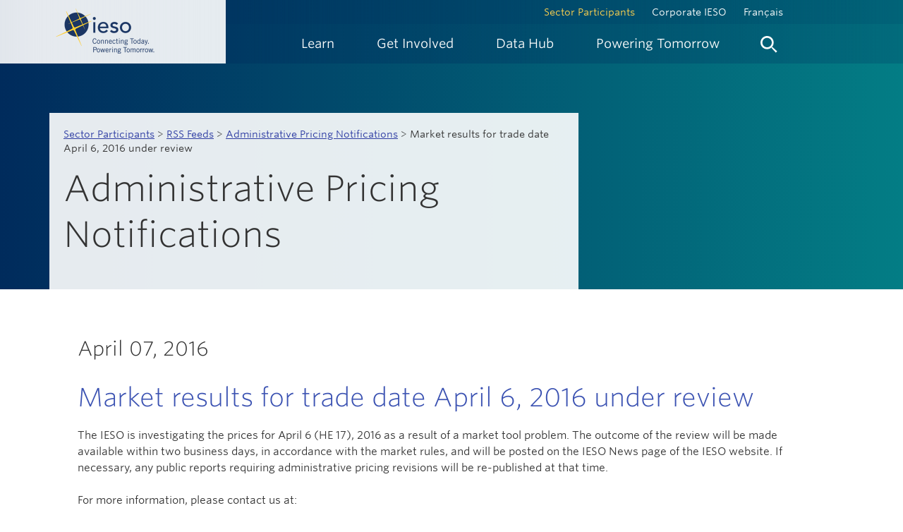

--- FILE ---
content_type: text/html; charset=utf-8
request_url: https://ieso.ca/en/Sector-Participants/RSS-Feeds/Administrative-Pricing/Market-results-for-trade-date-April-6-2016-under-review
body_size: 40790
content:

<!DOCTYPE html>



<html lang="en">

<head>
    <meta charset="utf-8">
    <meta http-equiv="X-UA-Compatible" content="IE=edge">
    <meta name="viewport" content="width=device-width, initial-scale=1.0">
    <link rel="shortcut icon" href="/assets/ieso/img/iesoLogo.ico" type="image/x-icon" />
    

        <title>Market results for trade date April 6, 2016 under review</title>
        <meta name="description" content="" />
        <meta name="keywords" content="" />

    <!-- Google Code would go here -->
    <script type="text/javascript">
        //<![CDATA[
        /**/
        (function () {
            var sz = document.createElement('script'); sz.type = 'text/javascript'; sz.async = true;
            sz.src = '//siteimproveanalytics.com/js/siteanalyze_81061.js';
            var s = document.getElementsByTagName('script')[0]; s.parentNode.insertBefore(sz, s);
        })();
        /**/
        //]]></script>

    <meta name="google-site-verification" content="EzwpmD1lQRO98vCgIbZH_oleOZzDxYLzpMyERusrwso" />
    <!-- Google Tag Manager -->
    <script>
        (function (w, d, s, l, i) {
            w[l] = w[l] || []; w[l].push({
                'gtm.start':
                    new Date().getTime(), event: 'gtm.js'
            }); var f = d.getElementsByTagName(s)[0],
                j = d.createElement(s), dl = l != 'dataLayer' ? '&l=' + l : ''; j.async = true; j.src =
                    'https://www.googletagmanager.com/gtm.js?id=' + i + dl; f.parentNode.insertBefore(j, f);
        })(window, document, 'script', 'dataLayer', 'GTM-MH54LR7');</script>
    <!-- End Google Tag Manager -->


    
    
    
    
    
    
    
    

    <!-- HTML5 shim and Respond.js IE8 support of HTML5 elements and media queries -->
    <!--[if lt IE 9]>
        <script src="/assets/bootstrap/libs/html5shiv.js"></script>
        <script src="/assets/bootstrap/libs/respond.min.js"></script>
    <![endif]-->
    
    <link href="/assets/bootstrap/rtestylesheet.css" rel="stylesheet" type="text/css" />
    <link href="/bundles/ieso/css?v=xfXmPKPp8v39JdO5KIMPby60B3Yw7ih4Eq8ISrLINtI1" rel="stylesheet"/>



    


    <script src="/bundles/ieso/jquery?v=X-3mTHNrEvSuM4DsO8U_OH0qSFUYxORSFOY6o12p8QE1"></script>




</head>

<body class="ieso-linear-gradient ">
    <!-- Skip links for screen readers -->

    <a class="sr-only" title="Skip main navigation links" href="#maincontent">Skip Links</a>

    
    

    


<div class="contentblock ">


    
<header id="ieso-header">
	<a href="#ieso-page-content" class="skip">Skip to content</a>
	<div id="ieso-header-container">
        <div id="ieso-header-left">          

                    <a title="Home" href="/" class="ieso-logo">
                        <img src="/-/media/Images/IESO/Logo/ieso-logo-lrg.png?la=en&amp;h=180&amp;w=340&amp;hash=6F2D0AFE2CDEABD45F3C49AE01B956C6" alt="IESO Connecting Today. Powering Tomorrow." />
                    </a>

        </div>
		<div id="ieso-nav-mobile">
			<!-- main nav controls for mobile -->
			<a href="#menu" title="Menu" class="ieso-mobile-link">
				<span class="ieso-nav-item">Menu</span>
			</a>
			<a href="#search" title="Search" class="ieso-mobile-link">
				<span class="ieso-nav-search">
					<img src="/assets/ieso/img/icons/icon_search.svg" alt="Search">
				</span>
			</a>
			<div class="ieso-nav-close clearfix">
				<!-- sub nav controls for mobile -->
				<a href="#back" title="Back" class="ieso-nav-back">Back</a>
				<a href="#close" class="ieso-close" title="close">
					<img src="/assets/ieso/img/icons/icon_close.svg" alt="close">
				</a>
			</div>
		</div>
		<div id="ieso-header-right">
			

<div id="ieso-nav-top" class="clearfix">
    <div class="ieso-top-links">
            <a class="active" href="/Sector-Participants">Sector Participants</a>
            <a class="" href="/Corporate-IESO">Corporate IESO</a>
            <a class="" href="/francais"> Fran&#231;ais</a>
    </div>
</div>

			

<nav id="ieso-navigation" class="clearfix">
    <ul id="ieso-main-navigation" role="menubar">
                <li role="menuitem" class=" ">

                    <a href="javascript:void(0);" title="Learn" class="ieso-nav-link">
                        <span class="ieso-nav-item">Learn</span>
                    </a>

                        <div class="ieso-nav">
                            <div class="ieso-nav-content">
                                <div class="container">
                                    <div class="row">
                                        <div class="col-md-6">
                                                <div class="ieso-nav-head">
                                                    <span class="nav-heading">Learn</span>
                                                </div>
                                        </div>
                                        <div class="col-md-6">
                                            <div class="ieso-nav-close">
                                                <a href="#" class="ieso-close" title="close"><img src="/assets/ieso/img/icons/icon_close.svg" alt="close"></a>
                                            </div>
                                        </div>
                                    </div>
                                    <div class="row">
                                        <div class="col-md-12">
                                            <div class="ieso-nav-body">


                                                <ul class="ieso-nav-list">

                                                                <li>

                                                                        <a href="" class="ieso-nav-lead">


                                                                            About the IESO

                                                                        </a>


                                                                            <a href="/Learn/About-the-IESO/Managing-the-Power-System">
Managing the Power System                                                                            </a>
                                                                            <a href="/Learn/About-the-IESO/Overseeing-the-Electricity-Market">
Overseeing the Electricity Market                                                                            </a>
                                                                            <a href="/Learn/About-the-IESO/Planning-for-the-Future">
Planning for the Future                                                                            </a>
                                                                            <a href="/Learn/About-the-IESO/Engaging-Communities">
Engaging Communities                                                                            </a>
                                                                            <a href="/Learn/About-the-IESO/Working-with-Our-Sector-Partners">
Working with Our Sector Partners                                                                            </a>


                                                                </li>
                                                                <li>

                                                                        <a href="" class="ieso-nav-lead">


                                                                            Ontario&#39;s Electricity Grid

                                                                        </a>


                                                                            <a href="/Learn/Ontario-Electricity-Grid/Supply-Mix-and-Generation">
Supply Mix and Generation                                                                            </a>
                                                                            <a href="/Learn/Ontario-Electricity-Grid/Distributed-Energy-Resources">
Distributed Energy Resources                                                                            </a>
                                                                            <a href="/Learn/Ontario-Electricity-Grid/Imports-and-Exports">
Imports and Exports                                                                            </a>
                                                                            <a href="/Learn/Ontario-Electricity-Grid/Energy-Efficiency">
Energy Efficiency                                                                            </a>
                                                                            <a href="/Learn/Ontario-Electricity-Grid/Demand-Response">
Demand Response                                                                            </a>
                                                                            <a href="/Learn/Ontario-Electricity-Grid/Energy-Storage">
Energy Storage                                                                            </a>
                                                                            <a href="/Learn/Ontario-Electricity-Grid/Hydrogen">
Hydrogen                                                                            </a>
                                                                            <a href="/Learn/Ontario-Electricity-Grid/Cyber-Security">
Cyber Security                                                                            </a>


                                                                </li>
                                                                <li>

                                                                        <a href="" class="ieso-nav-lead">


                                                                            The Evolving Grid

                                                                        </a>


                                                                            <a href="/Learn/The-Evolving-Grid/Securing-New-Energy-Supply">
Securing New Energy Supply                                                                            </a>
                                                                            <a href="/Learn/The-Evolving-Grid/Planning-the-Electricity-System">
Planning the Electricity System                                                                            </a>
                                                                            <a href="/Learn/The-Evolving-Grid/Decarbonizing-the-Electricity-Sector">
Decarbonizing the Electricity Sector                                                                            </a>
                                                                            <a href="/Learn/The-Evolving-Grid/Decarbonizing-Ontario-Economy">
Decarbonizing Ontario&#39;s Economy                                                                            </a>


                                                                </li>
                                                                <li>

                                                                        <a href="" class="ieso-nav-lead">


                                                                            Electricity Pricing Explained

                                                                        </a>


                                                                            <a href="/Learn/Electricity-Pricing-Explained/The-Value-of-Electricity-Markets">
The Value of Electricity Markets                                                                            </a>
                                                                            <a href="/Learn/Electricity-Pricing-Explained/The-Ontario-Price">
The Ontario Price                                                                            </a>
                                                                            <a href="/Learn/Electricity-Pricing-Explained/Global-Adjustment">
Global Adjustment                                                                            </a>
                                                                            <a href="/Learn/Electricity-Pricing-Explained/Residents-and-Small-Businesses">
Pricing for Residents and Small Businesses                                                                            </a>
                                                                            <a href="/Learn/Electricity-Pricing-Explained/Medium-and-Large-Businesses">
Pricing for Medium and Large Businesses                                                                            </a>


                                                                </li>
                                                                <li>

                                                                        <a href="" class="ieso-nav-lead">


                                                                            Electricity Facts and Tools

                                                                        </a>


                                                                            <a href="/Learn/Electricity-Facts-and-Tools/Electricity-Facts">
Electricity Facts                                                                            </a>
                                                                            <a href="/Learn/Electricity-Facts-and-Tools/Helpful-Tools">
Helpful Tools                                                                            </a>
                                                                            <a href="/Learn/Electricity-Facts-and-Tools/Electricity-Explained-Video-Series">
Electricity Explained Video Series                                                                            </a>
                                                                            <a href="/Learn/Electricity-Facts-and-Tools/Helpful-Tools/Find-Your-LDC">
Find Your Local Distribution Company                                                                            </a>


                                                                </li>
                                                </ul>

                                            </div>
                                        </div>
                                    </div>
                                </div>
                            </div>
                        </div>

                </li>
                <li role="menuitem" class=" ">

                    <a href="javascript:void(0);" title="Get Involved" class="ieso-nav-link">
                        <span class="ieso-nav-item">Get Involved</span>
                    </a>

                        <div class="ieso-nav">
                            <div class="ieso-nav-content">
                                <div class="container">
                                    <div class="row">
                                        <div class="col-md-6">
                                                <div class="ieso-nav-head">
                                                    <span class="nav-heading">Get Involved</span>
                                                </div>
                                        </div>
                                        <div class="col-md-6">
                                            <div class="ieso-nav-close">
                                                <a href="#" class="ieso-close" title="close"><img src="/assets/ieso/img/icons/icon_close.svg" alt="close"></a>
                                            </div>
                                        </div>
                                    </div>
                                    <div class="row">
                                        <div class="col-md-12">
                                            <div class="ieso-nav-body">


                                                <ul class="ieso-nav-list">

                                                                <li>

                                                                        <a href="/Get-Involved/Energy-Efficiency/Energy-Efficiency-for-Homes" class="ieso-nav-lead">


                                                                            Energy Efficiency for Homes and Business

                                                                                <span class="ieso-callout-sub">
                                                                                    There are many ways to participate in energy efficiency efforts - learn how.
                                                                                </span>
                                                                        </a>




                                                                </li>
                                                                <li>

                                                                        <a href="/Get-Involved/Regional-Planning" class="ieso-nav-lead">


                                                                            Regional Planning

                                                                                <span class="ieso-callout-sub">
                                                                                    Get involved with power planning for your region.
                                                                                </span>
                                                                        </a>




                                                                </li>
                                                                <li>

                                                                        <a href="/Get-Involved/Bulk-Planning" class="ieso-nav-lead">


                                                                            Bulk Planning

                                                                                <span class="ieso-callout-sub">
                                                                                    Investing in energy efficiency provides opportunities beyond energy savings.
                                                                                </span>
                                                                        </a>




                                                                </li>
                                                                <li>

                                                                        <a href="/Get-Involved/Innovation" class="ieso-nav-lead">


                                                                            Innovation

                                                                                <span class="ieso-callout-sub">
                                                                                    Find out what the IESO is doing to enable innovation in support of its mandate.
                                                                                </span>
                                                                        </a>




                                                                </li>
                                                                <li>

                                                                        <a href="/Get-Involved/Indigenous-Relations" class="ieso-nav-lead">


                                                                            Indigenous Relations

                                                                                <span class="ieso-callout-sub">
                                                                                    Indigenous communities are increasingly playing an active role in Ontario's energy sector.
                                                                                </span>
                                                                        </a>




                                                                </li>
                                                                <li>

                                                                        <a href="/Get-Involved/microfit/Overview" class="ieso-nav-lead">


                                                                            microFIT Program

                                                                                <span class="ieso-callout-sub">
                                                                                    Updates and resources for Ontario's microFIT Program are available here.
                                                                                </span>
                                                                        </a>




                                                                </li>
                                                                <li>

                                                                        <a href="/Sector-Participants/Engagement-Initiatives" class="ieso-nav-lead">


                                                                            Stakeholder Engagement

                                                                                <span class="ieso-callout-sub">
                                                                                    Provide input and feedback on proposed changes affecting Ontario's electricity&nbsp;sector.
                                                                                </span>
                                                                        </a>




                                                                </li>
                                                                <li>

                                                                        <a href="/Get-Involved/Community-Engagement" class="ieso-nav-lead">


                                                                            Community Engagement

                                                                                <span class="ieso-callout-sub">
                                                                                    Engaging with communities is an important part of maintaining a reliable electricity supply, now and in the future.
                                                                                </span>
                                                                        </a>




                                                                </li>
                                                                <li>

                                                                        <a href="/Get-Involved/Decarbonization-Hub" class="ieso-nav-lead">


                                                                            Decarbonization Hub

                                                                                <span class="ieso-callout-sub">
                                                                                    Preparing an orderly transition from natural gas generation to other forms of non-emitting supply.
                                                                                </span>
                                                                        </a>




                                                                </li>
                                                </ul>

                                            </div>
                                        </div>
                                    </div>
                                </div>
                            </div>
                        </div>

                </li>
                <li role="menuitem" class=" ">

                    <a href="javascript:void(0);" title="Data Hub" class="ieso-nav-link">
                        <span class="ieso-nav-item">Data Hub</span>
                    </a>

                        <div class="ieso-nav">
                            <div class="ieso-nav-content">
                                <div class="container">
                                    <div class="row">
                                        <div class="col-md-6">
                                                <div class="ieso-nav-head">
                                                    <span class="nav-heading">Data Hub</span>
                                                </div>
                                        </div>
                                        <div class="col-md-6">
                                            <div class="ieso-nav-close">
                                                <a href="#" class="ieso-close" title="close"><img src="/assets/ieso/img/icons/icon_close.svg" alt="close"></a>
                                            </div>
                                        </div>
                                    </div>
                                    <div class="row">
                                        <div class="col-md-12">
                                            <div class="ieso-nav-body">


<div class="row powerdata-megamenu">
<div class="col-md-9">
<a href="/market-data" class="ieso-nav-callout ieso-callout-article">
<span class="ieso-callout-content">
<span class="ieso-callout-heading">Market Data</span>
<span class="ieso-callout-sub">Data and visuals of provincial/local prices for day-ahead and real-time markets, plus provincial/zonal demands.</span>
</span>
</a>
</div>
<div class="col-md-4">
<a href="/power-data" class="ieso-nav-callout ieso-callout-article">
<span class="ieso-callout-heading">Power Data</span>
<span class="ieso-callout-sub">Snapshot of key demand, supply and price information for Ontario. </span>

</a>
</div>
</div>
                                                <ul class="ieso-nav-list">

                                                                <li>

                                                                        <a href="/Power-Data/Data-Directory" class="ieso-nav-lead">


                                                                            Data Directory

                                                                                <span class="ieso-callout-sub">
                                                                                    A collection of all reports provided on the IESO Public Reports site as well as access to historical data.
                                                                                </span>
                                                                        </a>




                                                                </li>
                                                                <li>

                                                                        <a href="/Power-Data/Monthly-Market-Report" class="ieso-nav-lead">


                                                                            Monthly Market Reports

                                                                                <span class="ieso-callout-sub">
                                                                                    Monthly summaries of market activity.
                                                                                </span>
                                                                        </a>




                                                                </li>
                                                                <li>

                                                                        <a href="/Sector-Participants/Settlements/Peak-Tracker" class="ieso-nav-lead">


                                                                            Peak Tracker

                                                                                <span class="ieso-callout-sub">
                                                                                    Follow the Peak Tracker to monitor forecasted Ontario demand for the next 24 hours.
                                                                                </span>
                                                                        </a>




                                                                </li>
                                                                <li>

                                                                        <a href="/Power-Data/Demand-Overview" class="ieso-nav-lead">


                                                                            Demand Overview

                                                                                <span class="ieso-callout-sub">
                                                                                    Read more about Ontario&rsquo;s electricity demand records, forecasts and related real-time reports.
                                                                                </span>
                                                                        </a>




                                                                </li>
                                                                <li>

                                                                        <a href="/Power-Data/Supply-Overview" class="ieso-nav-lead">


                                                                            Supply Overview

                                                                                <span class="ieso-callout-sub">
                                                                                    Get current and historical data for Ontario&rsquo;s transmission and distribution level supply and yearly import/export data.
                                                                                </span>
                                                                        </a>




                                                                </li>
                                                                <li>

                                                                        <a href="/Power-Data/Price-Overview" class="ieso-nav-lead">


                                                                            Price Overview

                                                                                <span class="ieso-callout-sub">
                                                                                    Learn how electricity prices are determined in Ontario&rsquo;s electricity market, including global adjustment rates and time-of-use.
                                                                                </span>
                                                                        </a>




                                                                </li>
                                                </ul>

                                            </div>
                                        </div>
                                    </div>
                                </div>
                            </div>
                        </div>

                </li>
                <li role="menuitem" class=" ">
                    <a href="/powering-tomorrow" title="Powering Tomorrow" class="ieso-nav-link-pt">
                        <span class="ieso-nav-item" onmouseover="this.style.color='#FFD24E'" onMouseOut="this.style.color='#fffffe'">Powering Tomorrow</span>
                    </a>
                </li>
        <li role="menuitem" class="search">
            <a href="#" title="Search" class="ieso-nav-link">
                <span class="ieso-nav-search">
                    <img src="/assets/ieso/img/icons/icon_search.svg" alt="Search">
                </span>
            </a>
            <div class="ieso-nav">
                <div class="ieso-nav-content">
                    <div class="container">
                        <div class="ieso-nav-body">
                            <div class="row">
                                <div class="col-md-6">
                                    &nbsp;
                                </div>
                                <div class="col-md-6">
                                    <div class="ieso-nav-close">
                                        <a href="#" class="ieso-close" title="close"><img src="/assets/ieso/img/icons/icon_close.svg" alt="close"></a>
                                    </div>
                                </div>
                            </div>
                            <div class="row">
                                <div class="col-md-12">
                                    <div class="ieso-search-box">
    
	<label class="label-heading">Search IESO.ca</label>
    <script>
        (function () {
            var cx = '002629981176120676867:kta9nqaj3vo';
            var gcse = document.createElement('script');
            gcse.type = 'text/javascript';
            gcse.async = true;
            gcse.src = 'https://cse.google.com/cse.js?cx=' + cx;
            var s = document.getElementsByTagName('script')[0];
            s.parentNode.insertBefore(gcse, s);
        }
        )();
    </script>

    <gcse:search></gcse:search>

    

</div>
                                </div>
                            </div>
                        </div>
                    </div>
                </div>
            </div>
        </li>
    </ul>
</nav>
		</div>
	</div>

</header>
</div>
    <div id="ieso-page-content">
        
<div class="ieso-page-lead">
	<div class="container">
		<div class="row">
			<div class="col-md-8">
				<div class="ieso-alpha-wht ieso-pad-20">
					<div id="ieso-breadcrumb" class="">
            <a href="/sector-participants">Sector Participants</a>             <span class="separator"> > </span>             <a href="/sector-participants/rss-feeds">RSS Feeds</a>             <span class="separator"> > </span>             <a href="/sector-participants/rss-feeds/administrative-pricing">Administrative Pricing Notifications</a>             <span class="separator"> > </span> Market results for trade date April 6, 2016 under review</div>


						<h1>Administrative Pricing Notifications</h1>
				</div>
			</div>
		</div>
	</div>
</div>
<div id="maincontent" class="ieso-wht ">
    <div class="container">
        <div id="ieso-page-well">
            
<h3 class="date">


April 07, 2016
   
    

</h3>

<h2>Market results for trade date April 6, 2016 under review</h2>

<div class="bodyContent">
    <p>The IESO is investigating  the prices for April 6 (HE 17), 2016 as a result of a market tool problem. The  outcome of the review will be made available within two business days, in  accordance with the market rules, and will be posted on the IESO News page of  the IESO website. If necessary, any public reports requiring administrative  pricing revisions will be re-published at that time.<br>
<br>
For more information, please contact us at:<br>
<a href="mailto:customer.relations@ieso.ca">customer.relations@ieso.ca</a> <br>
Tel: 905-403-6900<br>
Toll Free: 1-888-448-7777 x3</p><br />
</div>

<h4></h4>
            
            
        </div>
    </div>
</div>
    </div>
    


<div class="contentblock ">


    

<footer id="ieso-page-footer" class="">
	<div id="ieso-footer" style="background-image: url('/-/media/images/ieso/footer/footer-landscape.png?la=en&hash=3FF5FDB14C721DBACD72D77B638E4D4AE746599A')">
		<div class="ieso-footer-content">
			<div class="container">
				<div class="row">
					<div class="col-sm-7">
						

<div class="sidebarBlock richText ">
    <style>
    #ieso-footer .iesocustom_footerlinks a:link { text-decoration: underline; background-color: rgb(0, 43, 92); color: rgb( 255,255,255);}
    #ieso-footer .iesocustom_footerlinks a:hover {  text-decoration: none;  }
</style>
<div class="row iesocustom_footerlinks">
<div class="col-xs-6 col-md-4">
<a class="ieso-footer-link" href="/Corporate-IESO/Contact">Contact</a></div>
<div class="col-xs-6 col-md-4">
<a class="ieso-footer-link" href="/Document-Library">Document Library</a></div>
<div class="col-xs-6 col-md-4">
<a rel="noopener noreferrer" target="_blank" href="https://careers.ieso.ca/" class="ieso-footer-link">Careers</a></div>
<div class="col-xs-6 col-md-4">
<a class="ieso-footer-link" href="/Power-Data/Data-Directory" target="_blank">IESO Public Reports</a></div>
<div class="col-xs-6 col-md-4">
<a rel="noopener noreferrer" target="_blank" href="https://www.saveonenergy.ca/" class="ieso-footer-link">SaveOnEnergy.ca</a></div>
<div class="col-xs-6 col-md-4">
<a class="ieso-footer-link" href="/Corporate-IESO/Media/Overview">Media</a></div></div>
</div>
					</div>
					<div class="col-sm-5">
						

<div class="sidebarBlock richText ">
    <a class="ieso-footer-link ieso-subscribe-link" href="/subscribe">Subscribe to News and Updates</a>
<div class="ieso-social">
<a rel="noopener noreferrer" href="https://www.linkedin.com/company/ieso" target="_blank"><img alt="IESO on Linkedin" src="/-/media/Images/IESO/Footer/Social/linkedin.svg" /></a>
&nbsp;
<a rel="noopener noreferrer" href="https://www.instagram.com/ontarioieso/" target="_blank"><img height="20" alt="IESO on Instagram" src="/-/media/Images/IESO/Footer/Social/instagram-logo.svg" /></a>
</div>
</div>
					</div>
				</div>
			</div>
		</div>
		<div class="ieso-footer-bottom">
			<div class="container">
				<div class="row">
					<div class="col-md-7">
						

<div class="sidebarBlock richText ">
    <p><small>Copyright &copy; 2026 Independent Electricity System Operator</small></p>
</div>
					</div>
					<div class="col-md-5">
						

<div class="sidebarBlock richText ">
    <p class="iesocustom_footerlinks"><small><a href="/Terms-of-Use">Terms of Use</a>&nbsp;&nbsp;|&nbsp;&nbsp;<a href="/Privacy">Privacy</a>&nbsp;&nbsp;|&nbsp; &nbsp;<a href="/Corporate-IESO/Corporate-Accountability/Accessibility">Accessibility</a></small></p>
</div>
					</div>
				</div>
			</div>
		</div>
	</div>
</footer>
</div>

    



    <script src="/bundles/ieso/js?v=Mnv78EIuSIqs2LSbTmYKzG88HhdC-q5Lmf8zjse4IwI1"></script>


    <script type="text/javascript">
        _linkedin_partner_id = "1648690";
        window._linkedin_data_partner_ids = window._linkedin_data_partner_ids || [];
        window._linkedin_data_partner_ids.push(_linkedin_partner_id);
    </script>
    <script type="text/javascript">
        (function () {
            var s = document.getElementsByTagName("script")[0];
            var b = document.createElement("script");
            b.type = "text/javascript"; b.async = true;
            b.src = "https://snap.licdn.com/li.lms-analytics/insight.min.js";
            s.parentNode.insertBefore(b, s);
        })();
    </script>
    <noscript>
        <img height="1" width="1" style="display:none;" alt="" src="https://px.ads.linkedin.com/collect/?pid=1648690&fmt=gif" />
    </noscript>

    <!-- Meta Pixel Code -->
    <script>
        !function (f, b, e, v, n, t, s) {
            if (f.fbq) return; n = f.fbq = function () {
                n.callMethod ?
                    n.callMethod.apply(n, arguments) : n.queue.push(arguments)
            };
            if (!f._fbq) f._fbq = n; n.push = n; n.loaded = !0; n.version = '2.0';
            n.queue = []; t = b.createElement(e); t.async = !0;
            t.src = v; s = b.getElementsByTagName(e)[0];
            s.parentNode.insertBefore(t, s)
        }(window, document, 'script',
            'https://connect.facebook.net/en_US/fbevents.js');
        fbq('init', '1498363450647541');
        fbq('track', 'PageView');
    </script>
    <noscript>
        <img alt="meta analytics" height="1" width="1" style="display:none"
             src="https://www.facebook.com/tr?id=1498363450647541&ev=PageView&noscript=1" />
    </noscript>
    <!-- End Meta Pixel Code -->

</body>

</html>

--- FILE ---
content_type: image/svg+xml
request_url: https://ieso.ca/assets/ieso/img/icons/icon_search.svg
body_size: 5497
content:
<?xml version="1.0" encoding="utf-8"?>
<!-- Generator: Adobe Illustrator 19.2.1, SVG Export Plug-In . SVG Version: 6.00 Build 0)  -->
<svg version="1.1" xmlns="http://www.w3.org/2000/svg" xmlns:xlink="http://www.w3.org/1999/xlink" x="0px" y="0px"
	 viewBox="0 0 30 30" style="enable-background:new 0 0 30 30;" xml:space="preserve">
<style type="text/css">
	.st0{display:none;}
	.st1{display:inline;fill:none;stroke:#000000;stroke-width:2;stroke-linejoin:round;stroke-miterlimit:10;}
	.st2{display:inline;fill-rule:evenodd;clip-rule:evenodd;fill:none;}
	.st3{display:inline;}
	.st4{display:inline;fill-rule:evenodd;clip-rule:evenodd;}
	
		.st5{display:inline;fill-rule:evenodd;clip-rule:evenodd;fill:none;stroke:#000000;stroke-width:2;stroke-linejoin:round;stroke-miterlimit:10;}
	.st6{fill-rule:evenodd;clip-rule:evenodd;fill:none;stroke:#000000;stroke-width:2;stroke-linejoin:round;stroke-miterlimit:10;}
	
		.st7{display:inline;fill-rule:evenodd;clip-rule:evenodd;fill:none;stroke:#000000;stroke-width:1.5;stroke-linejoin:round;stroke-miterlimit:10;}
	
		.st8{display:inline;fill-rule:evenodd;clip-rule:evenodd;stroke:#000000;stroke-width:2;stroke-linejoin:round;stroke-miterlimit:10;}
	.st9{display:inline;fill-rule:evenodd;clip-rule:evenodd;fill:#FFFFFF;}
	.st10{fill:#FFFFFF;}
</style>
<g id="guides">
	<g id="guide">
	</g>
</g>
<g id="chevron.right" class="st0">
	<polyline class="st1" points="12,7 20,15 12,23 	"/>
	<rect class="st2" width="30" height="30"/>
</g>
<g id="chevron.left" class="st0">
	<polyline class="st1" points="18,7 10,15 18,23 	"/>
	<rect class="st2" width="30" height="30"/>
</g>
<g id="help" class="st0">
	<g class="st3">
		<path d="M15.4,15.7l-0.2,2.1L14,18.1l-0.3-3.5l0.5-0.2c2.3-1,3.3-1.7,3.3-3c0-1.3-0.9-2.1-2.5-2.1c-1.7,0-3,0.8-4.1,1.7l-0.3-1.9
			c1.3-1.1,2.8-1.6,4.4-1.6c2.8,0,4.5,1.4,4.5,3.9C19.5,13.7,17.7,14.7,15.4,15.7z M13.5,22.5V20h2.1v2.5H13.5z"/>
	</g>
	<rect class="st2" width="30" height="30"/>
</g>
<g id="close" class="st0">
	<rect x="14" y="5.1" transform="matrix(0.7071 -0.7071 0.7071 0.7071 -6.2132 15)" class="st3" width="2" height="19.8"/>
	<rect x="5.1" y="14" transform="matrix(0.7071 -0.7071 0.7071 0.7071 -6.2132 15)" class="st3" width="19.8" height="2"/>
	<rect class="st2" width="30" height="30"/>
</g>
<g id="add" class="st0">
	<rect x="14" y="6" class="st3" width="2" height="18"/>
	<rect x="6" y="14" class="st3" width="18" height="2"/>
	<rect class="st2" width="30" height="30"/>
</g>
<g id="subtract" class="st0">
	<rect x="6" y="14" class="st3" width="18" height="2"/>
	<rect class="st2" width="30" height="30"/>
</g>
<g id="check" class="st0">
	<polyline class="st1" points="7,15 12,20 23,9 	"/>
	<rect class="st2" width="30" height="30"/>
</g>
<g id="like" class="st0">
	<path class="st4" d="M15,11.3c-0.9-5.3-9-6.1-9,0C6,17.4,15,24,15,24s9-6.6,9-12.7C24,5.2,15.9,6,15,11.3z"/>
	<rect class="st2" width="30" height="30"/>
</g>
<g id="share" class="st0">
	<polyline class="st5" points="23,17 23,23 7,23 7,7 13,7 	"/>
	<g class="st3">
		<polyline class="st6" points="15,6 24,6 24,15 		"/>
		<line class="st6" x1="24" y1="6" x2="15" y2="15"/>
	</g>
	<rect class="st2" width="30" height="30"/>
</g>
<g id="right.arrow" class="st0">
	<polyline class="st5" points="15,7 23,15 15,23 	"/>
	<line class="st5" x1="23" y1="15" x2="6" y2="15"/>
	<rect class="st2" width="30" height="30"/>
</g>
<g id="left.arrow" class="st0">
	<polyline class="st5" points="15,7 7,15 15,23 	"/>
	<line class="st5" x1="7" y1="15" x2="24" y2="15"/>
	<rect class="st2" width="30" height="30"/>
</g>
<g id="up.arrow" class="st0">
	<polyline class="st5" points="23,15 15,23 7,15 	"/>
	<line class="st5" x1="15" y1="23" x2="15" y2="6"/>
	<rect class="st2" width="30" height="30"/>
</g>
<g id="down.arrow" class="st0">
	<polyline class="st5" points="7,15 15,7 23,15 	"/>
	<line class="st5" x1="15" y1="7" x2="15" y2="24"/>
	<rect class="st2" width="30" height="30"/>
</g>
<g id="home" class="st0">
	<polyline class="st7" points="24,15 15,7 6,15 	"/>
	<polygon class="st4" points="15,10 8,16.1 8,24 13,24 13,18 17,18 17,24 22,24 22,16.1 	"/>
	<rect class="st2" width="30" height="30"/>
</g>
<g id="play" class="st0">
	<polygon class="st4" points="12,11 19,15 12,19 	"/>
	<rect x="5" y="7" class="st5" width="20" height="16"/>
	<rect class="st2" width="30" height="30"/>
</g>
<g id="download" class="st0">
	<line class="st5" x1="15" y1="6" x2="15" y2="17"/>
	<polyline class="st5" points="10,13 15,18 20,13 	"/>
	<polyline class="st5" points="7,18 7,23 23,23 23,18 	"/>
	<rect class="st2" width="30" height="30"/>
</g>
<g id="document" class="st0">
	<polygon class="st5" points="23,25 7,25 7,5 18,5 23,10 	"/>
	<polygon class="st8" points="18,5 18,10 23,10 	"/>
	<line class="st5" x1="10" y1="15" x2="20" y2="15"/>
	<line class="st5" x1="10" y1="19" x2="17" y2="19"/>
	<rect class="st2" width="30" height="30"/>
</g>
<g id="location" class="st0">
	<path class="st4" d="M15,5c-3.9,0-7,3.1-7,7c0,0,0,6,7,13c7-7,7-13,7-13C22,8.1,18.9,5,15,5z"/>
	<circle class="st9" cx="15" cy="12" r="5"/>
	<rect class="st2" width="30" height="30"/>
</g>
<g id="down.triangle" class="st0">
	<path class="st3" d="M6,12h18l-8.3,8.7c-0.4,0.4-1,0.4-1.4,0L6,12z"/>
	<rect class="st2" width="30" height="30"/>
</g>
<g id="search">
	<path class="st10" d="M19,18c-0.4,0-0.6-0.1-0.8-0.3c1.1-1.2,1.8-2.9,1.8-4.7c0-3.9-3.1-7-7-7s-7,3.1-7,7s3.1,7,7,7
		c1.8,0,3.4-0.7,4.7-1.8c0.2,0.2,0.3,0.4,0.3,0.8l4.3,4.7l1.4-1.4L19,18z M13,18c-2.8,0-5-2.2-5-5s2.2-5,5-5s5,2.2,5,5
		S15.8,18,13,18z"/>
</g>
</svg>


--- FILE ---
content_type: image/svg+xml
request_url: https://ieso.ca/-/media/Images/IESO/Footer/Social/linkedin.svg
body_size: 2045
content:
<?xml version="1.0" encoding="UTF-8" standalone="no"?>
<svg width="20px" height="20px" viewBox="0 0 20 20" version="1.1" xmlns="http://www.w3.org/2000/svg" xmlns:xlink="http://www.w3.org/1999/xlink">
    <!-- Generator: Sketch 39.1 (31720) - http://www.bohemiancoding.com/sketch -->
    <title>Fill 1</title>
    <desc>Created with Sketch.</desc>
    <defs></defs>
    <g id="Symbols" stroke="none" stroke-width="1" fill="none" fill-rule="evenodd">
        <g id="footer" transform="translate(-883.000000, -275.000000)" fill="#FFFFFF">
            <g id="Page-1" transform="translate(810.000000, 275.000000)">
                <g id="Group-3" transform="translate(73.000000, 0.000000)">
                    <path d="M7.74186667,7.63093333 L10.4752,7.63093333 L10.4752,8.88426667 L10.5138667,8.88426667 C10.8938667,8.16293333 11.8245333,7.40293333 13.2098667,7.40293333 C16.0965333,7.40293333 16.6298667,9.30293333 16.6298667,11.7709333 L16.6298667,16.8016 L13.7818667,16.8016 L13.7818667,12.3416 C13.7818667,11.2789333 13.7618667,9.91093333 12.3005333,9.91093333 C10.8178667,9.91093333 10.5898667,11.0682667 10.5898667,12.2642667 L10.5898667,16.8016 L7.74186667,16.8016 L7.74186667,7.63093333 Z M4.52986667,3.07226667 C5.44053333,3.07226667 6.18186667,3.8136 6.18186667,4.72426667 C6.18186667,5.63626667 5.44053333,6.3776 4.52986667,6.3776 C3.61653333,6.3776 2.87653333,5.63626667 2.87653333,4.72426667 C2.87653333,3.8136 3.61653333,3.07226667 4.52986667,3.07226667 L4.52986667,3.07226667 Z M3.1032,16.8016 L5.95386667,16.8016 L5.95386667,7.63093333 L3.1032,7.63093333 L3.1032,16.8016 Z M18.0485333,0.426933333 L1.67253333,0.426933333 C0.8912,0.426933333 0.2552,1.04693333 0.2552,1.81093333 L0.2552,18.2562667 C0.2552,19.0216 0.8912,19.6429333 1.67253333,19.6429333 L18.0485333,19.6429333 C18.8325333,19.6429333 19.4712,19.0216 19.4712,18.2562667 L19.4712,1.81093333 C19.4712,1.04693333 18.8325333,0.426933333 18.0485333,0.426933333 L18.0485333,0.426933333 Z" id="Fill-1"></path>
                </g>
            </g>
        </g>
    </g>
</svg>